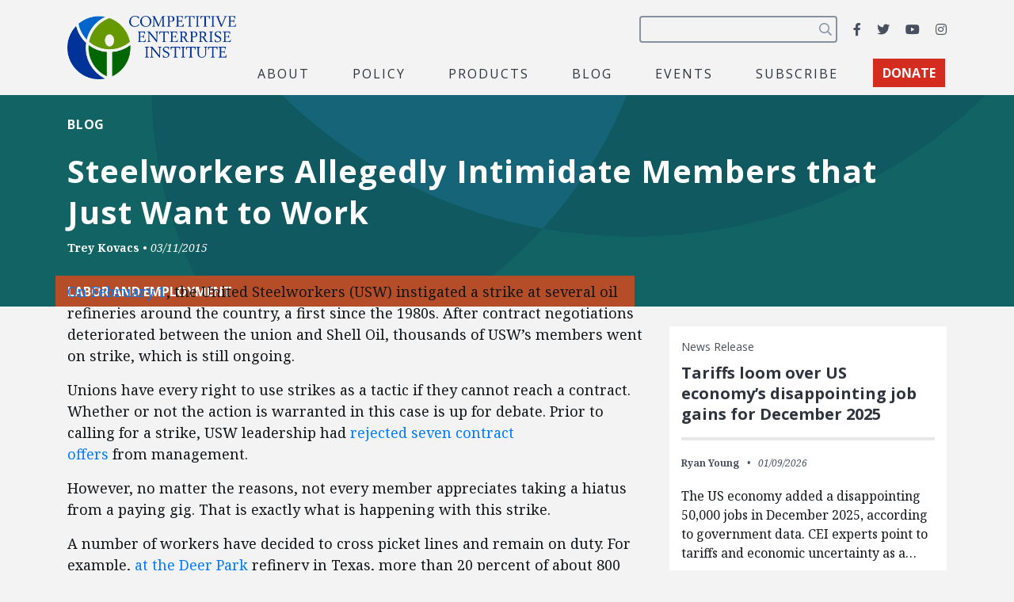

--- FILE ---
content_type: text/html; charset=utf-8
request_url: https://www.google.com/recaptcha/api2/anchor?ar=1&k=6LfZwjUiAAAAAN8vRh0pGcsvvXqvlWV2oC71AQHs&co=aHR0cHM6Ly9jZWkub3JnOjQ0Mw..&hl=en&v=PoyoqOPhxBO7pBk68S4YbpHZ&size=invisible&anchor-ms=20000&execute-ms=30000&cb=7341rb6pbdrg
body_size: 48792
content:
<!DOCTYPE HTML><html dir="ltr" lang="en"><head><meta http-equiv="Content-Type" content="text/html; charset=UTF-8">
<meta http-equiv="X-UA-Compatible" content="IE=edge">
<title>reCAPTCHA</title>
<style type="text/css">
/* cyrillic-ext */
@font-face {
  font-family: 'Roboto';
  font-style: normal;
  font-weight: 400;
  font-stretch: 100%;
  src: url(//fonts.gstatic.com/s/roboto/v48/KFO7CnqEu92Fr1ME7kSn66aGLdTylUAMa3GUBHMdazTgWw.woff2) format('woff2');
  unicode-range: U+0460-052F, U+1C80-1C8A, U+20B4, U+2DE0-2DFF, U+A640-A69F, U+FE2E-FE2F;
}
/* cyrillic */
@font-face {
  font-family: 'Roboto';
  font-style: normal;
  font-weight: 400;
  font-stretch: 100%;
  src: url(//fonts.gstatic.com/s/roboto/v48/KFO7CnqEu92Fr1ME7kSn66aGLdTylUAMa3iUBHMdazTgWw.woff2) format('woff2');
  unicode-range: U+0301, U+0400-045F, U+0490-0491, U+04B0-04B1, U+2116;
}
/* greek-ext */
@font-face {
  font-family: 'Roboto';
  font-style: normal;
  font-weight: 400;
  font-stretch: 100%;
  src: url(//fonts.gstatic.com/s/roboto/v48/KFO7CnqEu92Fr1ME7kSn66aGLdTylUAMa3CUBHMdazTgWw.woff2) format('woff2');
  unicode-range: U+1F00-1FFF;
}
/* greek */
@font-face {
  font-family: 'Roboto';
  font-style: normal;
  font-weight: 400;
  font-stretch: 100%;
  src: url(//fonts.gstatic.com/s/roboto/v48/KFO7CnqEu92Fr1ME7kSn66aGLdTylUAMa3-UBHMdazTgWw.woff2) format('woff2');
  unicode-range: U+0370-0377, U+037A-037F, U+0384-038A, U+038C, U+038E-03A1, U+03A3-03FF;
}
/* math */
@font-face {
  font-family: 'Roboto';
  font-style: normal;
  font-weight: 400;
  font-stretch: 100%;
  src: url(//fonts.gstatic.com/s/roboto/v48/KFO7CnqEu92Fr1ME7kSn66aGLdTylUAMawCUBHMdazTgWw.woff2) format('woff2');
  unicode-range: U+0302-0303, U+0305, U+0307-0308, U+0310, U+0312, U+0315, U+031A, U+0326-0327, U+032C, U+032F-0330, U+0332-0333, U+0338, U+033A, U+0346, U+034D, U+0391-03A1, U+03A3-03A9, U+03B1-03C9, U+03D1, U+03D5-03D6, U+03F0-03F1, U+03F4-03F5, U+2016-2017, U+2034-2038, U+203C, U+2040, U+2043, U+2047, U+2050, U+2057, U+205F, U+2070-2071, U+2074-208E, U+2090-209C, U+20D0-20DC, U+20E1, U+20E5-20EF, U+2100-2112, U+2114-2115, U+2117-2121, U+2123-214F, U+2190, U+2192, U+2194-21AE, U+21B0-21E5, U+21F1-21F2, U+21F4-2211, U+2213-2214, U+2216-22FF, U+2308-230B, U+2310, U+2319, U+231C-2321, U+2336-237A, U+237C, U+2395, U+239B-23B7, U+23D0, U+23DC-23E1, U+2474-2475, U+25AF, U+25B3, U+25B7, U+25BD, U+25C1, U+25CA, U+25CC, U+25FB, U+266D-266F, U+27C0-27FF, U+2900-2AFF, U+2B0E-2B11, U+2B30-2B4C, U+2BFE, U+3030, U+FF5B, U+FF5D, U+1D400-1D7FF, U+1EE00-1EEFF;
}
/* symbols */
@font-face {
  font-family: 'Roboto';
  font-style: normal;
  font-weight: 400;
  font-stretch: 100%;
  src: url(//fonts.gstatic.com/s/roboto/v48/KFO7CnqEu92Fr1ME7kSn66aGLdTylUAMaxKUBHMdazTgWw.woff2) format('woff2');
  unicode-range: U+0001-000C, U+000E-001F, U+007F-009F, U+20DD-20E0, U+20E2-20E4, U+2150-218F, U+2190, U+2192, U+2194-2199, U+21AF, U+21E6-21F0, U+21F3, U+2218-2219, U+2299, U+22C4-22C6, U+2300-243F, U+2440-244A, U+2460-24FF, U+25A0-27BF, U+2800-28FF, U+2921-2922, U+2981, U+29BF, U+29EB, U+2B00-2BFF, U+4DC0-4DFF, U+FFF9-FFFB, U+10140-1018E, U+10190-1019C, U+101A0, U+101D0-101FD, U+102E0-102FB, U+10E60-10E7E, U+1D2C0-1D2D3, U+1D2E0-1D37F, U+1F000-1F0FF, U+1F100-1F1AD, U+1F1E6-1F1FF, U+1F30D-1F30F, U+1F315, U+1F31C, U+1F31E, U+1F320-1F32C, U+1F336, U+1F378, U+1F37D, U+1F382, U+1F393-1F39F, U+1F3A7-1F3A8, U+1F3AC-1F3AF, U+1F3C2, U+1F3C4-1F3C6, U+1F3CA-1F3CE, U+1F3D4-1F3E0, U+1F3ED, U+1F3F1-1F3F3, U+1F3F5-1F3F7, U+1F408, U+1F415, U+1F41F, U+1F426, U+1F43F, U+1F441-1F442, U+1F444, U+1F446-1F449, U+1F44C-1F44E, U+1F453, U+1F46A, U+1F47D, U+1F4A3, U+1F4B0, U+1F4B3, U+1F4B9, U+1F4BB, U+1F4BF, U+1F4C8-1F4CB, U+1F4D6, U+1F4DA, U+1F4DF, U+1F4E3-1F4E6, U+1F4EA-1F4ED, U+1F4F7, U+1F4F9-1F4FB, U+1F4FD-1F4FE, U+1F503, U+1F507-1F50B, U+1F50D, U+1F512-1F513, U+1F53E-1F54A, U+1F54F-1F5FA, U+1F610, U+1F650-1F67F, U+1F687, U+1F68D, U+1F691, U+1F694, U+1F698, U+1F6AD, U+1F6B2, U+1F6B9-1F6BA, U+1F6BC, U+1F6C6-1F6CF, U+1F6D3-1F6D7, U+1F6E0-1F6EA, U+1F6F0-1F6F3, U+1F6F7-1F6FC, U+1F700-1F7FF, U+1F800-1F80B, U+1F810-1F847, U+1F850-1F859, U+1F860-1F887, U+1F890-1F8AD, U+1F8B0-1F8BB, U+1F8C0-1F8C1, U+1F900-1F90B, U+1F93B, U+1F946, U+1F984, U+1F996, U+1F9E9, U+1FA00-1FA6F, U+1FA70-1FA7C, U+1FA80-1FA89, U+1FA8F-1FAC6, U+1FACE-1FADC, U+1FADF-1FAE9, U+1FAF0-1FAF8, U+1FB00-1FBFF;
}
/* vietnamese */
@font-face {
  font-family: 'Roboto';
  font-style: normal;
  font-weight: 400;
  font-stretch: 100%;
  src: url(//fonts.gstatic.com/s/roboto/v48/KFO7CnqEu92Fr1ME7kSn66aGLdTylUAMa3OUBHMdazTgWw.woff2) format('woff2');
  unicode-range: U+0102-0103, U+0110-0111, U+0128-0129, U+0168-0169, U+01A0-01A1, U+01AF-01B0, U+0300-0301, U+0303-0304, U+0308-0309, U+0323, U+0329, U+1EA0-1EF9, U+20AB;
}
/* latin-ext */
@font-face {
  font-family: 'Roboto';
  font-style: normal;
  font-weight: 400;
  font-stretch: 100%;
  src: url(//fonts.gstatic.com/s/roboto/v48/KFO7CnqEu92Fr1ME7kSn66aGLdTylUAMa3KUBHMdazTgWw.woff2) format('woff2');
  unicode-range: U+0100-02BA, U+02BD-02C5, U+02C7-02CC, U+02CE-02D7, U+02DD-02FF, U+0304, U+0308, U+0329, U+1D00-1DBF, U+1E00-1E9F, U+1EF2-1EFF, U+2020, U+20A0-20AB, U+20AD-20C0, U+2113, U+2C60-2C7F, U+A720-A7FF;
}
/* latin */
@font-face {
  font-family: 'Roboto';
  font-style: normal;
  font-weight: 400;
  font-stretch: 100%;
  src: url(//fonts.gstatic.com/s/roboto/v48/KFO7CnqEu92Fr1ME7kSn66aGLdTylUAMa3yUBHMdazQ.woff2) format('woff2');
  unicode-range: U+0000-00FF, U+0131, U+0152-0153, U+02BB-02BC, U+02C6, U+02DA, U+02DC, U+0304, U+0308, U+0329, U+2000-206F, U+20AC, U+2122, U+2191, U+2193, U+2212, U+2215, U+FEFF, U+FFFD;
}
/* cyrillic-ext */
@font-face {
  font-family: 'Roboto';
  font-style: normal;
  font-weight: 500;
  font-stretch: 100%;
  src: url(//fonts.gstatic.com/s/roboto/v48/KFO7CnqEu92Fr1ME7kSn66aGLdTylUAMa3GUBHMdazTgWw.woff2) format('woff2');
  unicode-range: U+0460-052F, U+1C80-1C8A, U+20B4, U+2DE0-2DFF, U+A640-A69F, U+FE2E-FE2F;
}
/* cyrillic */
@font-face {
  font-family: 'Roboto';
  font-style: normal;
  font-weight: 500;
  font-stretch: 100%;
  src: url(//fonts.gstatic.com/s/roboto/v48/KFO7CnqEu92Fr1ME7kSn66aGLdTylUAMa3iUBHMdazTgWw.woff2) format('woff2');
  unicode-range: U+0301, U+0400-045F, U+0490-0491, U+04B0-04B1, U+2116;
}
/* greek-ext */
@font-face {
  font-family: 'Roboto';
  font-style: normal;
  font-weight: 500;
  font-stretch: 100%;
  src: url(//fonts.gstatic.com/s/roboto/v48/KFO7CnqEu92Fr1ME7kSn66aGLdTylUAMa3CUBHMdazTgWw.woff2) format('woff2');
  unicode-range: U+1F00-1FFF;
}
/* greek */
@font-face {
  font-family: 'Roboto';
  font-style: normal;
  font-weight: 500;
  font-stretch: 100%;
  src: url(//fonts.gstatic.com/s/roboto/v48/KFO7CnqEu92Fr1ME7kSn66aGLdTylUAMa3-UBHMdazTgWw.woff2) format('woff2');
  unicode-range: U+0370-0377, U+037A-037F, U+0384-038A, U+038C, U+038E-03A1, U+03A3-03FF;
}
/* math */
@font-face {
  font-family: 'Roboto';
  font-style: normal;
  font-weight: 500;
  font-stretch: 100%;
  src: url(//fonts.gstatic.com/s/roboto/v48/KFO7CnqEu92Fr1ME7kSn66aGLdTylUAMawCUBHMdazTgWw.woff2) format('woff2');
  unicode-range: U+0302-0303, U+0305, U+0307-0308, U+0310, U+0312, U+0315, U+031A, U+0326-0327, U+032C, U+032F-0330, U+0332-0333, U+0338, U+033A, U+0346, U+034D, U+0391-03A1, U+03A3-03A9, U+03B1-03C9, U+03D1, U+03D5-03D6, U+03F0-03F1, U+03F4-03F5, U+2016-2017, U+2034-2038, U+203C, U+2040, U+2043, U+2047, U+2050, U+2057, U+205F, U+2070-2071, U+2074-208E, U+2090-209C, U+20D0-20DC, U+20E1, U+20E5-20EF, U+2100-2112, U+2114-2115, U+2117-2121, U+2123-214F, U+2190, U+2192, U+2194-21AE, U+21B0-21E5, U+21F1-21F2, U+21F4-2211, U+2213-2214, U+2216-22FF, U+2308-230B, U+2310, U+2319, U+231C-2321, U+2336-237A, U+237C, U+2395, U+239B-23B7, U+23D0, U+23DC-23E1, U+2474-2475, U+25AF, U+25B3, U+25B7, U+25BD, U+25C1, U+25CA, U+25CC, U+25FB, U+266D-266F, U+27C0-27FF, U+2900-2AFF, U+2B0E-2B11, U+2B30-2B4C, U+2BFE, U+3030, U+FF5B, U+FF5D, U+1D400-1D7FF, U+1EE00-1EEFF;
}
/* symbols */
@font-face {
  font-family: 'Roboto';
  font-style: normal;
  font-weight: 500;
  font-stretch: 100%;
  src: url(//fonts.gstatic.com/s/roboto/v48/KFO7CnqEu92Fr1ME7kSn66aGLdTylUAMaxKUBHMdazTgWw.woff2) format('woff2');
  unicode-range: U+0001-000C, U+000E-001F, U+007F-009F, U+20DD-20E0, U+20E2-20E4, U+2150-218F, U+2190, U+2192, U+2194-2199, U+21AF, U+21E6-21F0, U+21F3, U+2218-2219, U+2299, U+22C4-22C6, U+2300-243F, U+2440-244A, U+2460-24FF, U+25A0-27BF, U+2800-28FF, U+2921-2922, U+2981, U+29BF, U+29EB, U+2B00-2BFF, U+4DC0-4DFF, U+FFF9-FFFB, U+10140-1018E, U+10190-1019C, U+101A0, U+101D0-101FD, U+102E0-102FB, U+10E60-10E7E, U+1D2C0-1D2D3, U+1D2E0-1D37F, U+1F000-1F0FF, U+1F100-1F1AD, U+1F1E6-1F1FF, U+1F30D-1F30F, U+1F315, U+1F31C, U+1F31E, U+1F320-1F32C, U+1F336, U+1F378, U+1F37D, U+1F382, U+1F393-1F39F, U+1F3A7-1F3A8, U+1F3AC-1F3AF, U+1F3C2, U+1F3C4-1F3C6, U+1F3CA-1F3CE, U+1F3D4-1F3E0, U+1F3ED, U+1F3F1-1F3F3, U+1F3F5-1F3F7, U+1F408, U+1F415, U+1F41F, U+1F426, U+1F43F, U+1F441-1F442, U+1F444, U+1F446-1F449, U+1F44C-1F44E, U+1F453, U+1F46A, U+1F47D, U+1F4A3, U+1F4B0, U+1F4B3, U+1F4B9, U+1F4BB, U+1F4BF, U+1F4C8-1F4CB, U+1F4D6, U+1F4DA, U+1F4DF, U+1F4E3-1F4E6, U+1F4EA-1F4ED, U+1F4F7, U+1F4F9-1F4FB, U+1F4FD-1F4FE, U+1F503, U+1F507-1F50B, U+1F50D, U+1F512-1F513, U+1F53E-1F54A, U+1F54F-1F5FA, U+1F610, U+1F650-1F67F, U+1F687, U+1F68D, U+1F691, U+1F694, U+1F698, U+1F6AD, U+1F6B2, U+1F6B9-1F6BA, U+1F6BC, U+1F6C6-1F6CF, U+1F6D3-1F6D7, U+1F6E0-1F6EA, U+1F6F0-1F6F3, U+1F6F7-1F6FC, U+1F700-1F7FF, U+1F800-1F80B, U+1F810-1F847, U+1F850-1F859, U+1F860-1F887, U+1F890-1F8AD, U+1F8B0-1F8BB, U+1F8C0-1F8C1, U+1F900-1F90B, U+1F93B, U+1F946, U+1F984, U+1F996, U+1F9E9, U+1FA00-1FA6F, U+1FA70-1FA7C, U+1FA80-1FA89, U+1FA8F-1FAC6, U+1FACE-1FADC, U+1FADF-1FAE9, U+1FAF0-1FAF8, U+1FB00-1FBFF;
}
/* vietnamese */
@font-face {
  font-family: 'Roboto';
  font-style: normal;
  font-weight: 500;
  font-stretch: 100%;
  src: url(//fonts.gstatic.com/s/roboto/v48/KFO7CnqEu92Fr1ME7kSn66aGLdTylUAMa3OUBHMdazTgWw.woff2) format('woff2');
  unicode-range: U+0102-0103, U+0110-0111, U+0128-0129, U+0168-0169, U+01A0-01A1, U+01AF-01B0, U+0300-0301, U+0303-0304, U+0308-0309, U+0323, U+0329, U+1EA0-1EF9, U+20AB;
}
/* latin-ext */
@font-face {
  font-family: 'Roboto';
  font-style: normal;
  font-weight: 500;
  font-stretch: 100%;
  src: url(//fonts.gstatic.com/s/roboto/v48/KFO7CnqEu92Fr1ME7kSn66aGLdTylUAMa3KUBHMdazTgWw.woff2) format('woff2');
  unicode-range: U+0100-02BA, U+02BD-02C5, U+02C7-02CC, U+02CE-02D7, U+02DD-02FF, U+0304, U+0308, U+0329, U+1D00-1DBF, U+1E00-1E9F, U+1EF2-1EFF, U+2020, U+20A0-20AB, U+20AD-20C0, U+2113, U+2C60-2C7F, U+A720-A7FF;
}
/* latin */
@font-face {
  font-family: 'Roboto';
  font-style: normal;
  font-weight: 500;
  font-stretch: 100%;
  src: url(//fonts.gstatic.com/s/roboto/v48/KFO7CnqEu92Fr1ME7kSn66aGLdTylUAMa3yUBHMdazQ.woff2) format('woff2');
  unicode-range: U+0000-00FF, U+0131, U+0152-0153, U+02BB-02BC, U+02C6, U+02DA, U+02DC, U+0304, U+0308, U+0329, U+2000-206F, U+20AC, U+2122, U+2191, U+2193, U+2212, U+2215, U+FEFF, U+FFFD;
}
/* cyrillic-ext */
@font-face {
  font-family: 'Roboto';
  font-style: normal;
  font-weight: 900;
  font-stretch: 100%;
  src: url(//fonts.gstatic.com/s/roboto/v48/KFO7CnqEu92Fr1ME7kSn66aGLdTylUAMa3GUBHMdazTgWw.woff2) format('woff2');
  unicode-range: U+0460-052F, U+1C80-1C8A, U+20B4, U+2DE0-2DFF, U+A640-A69F, U+FE2E-FE2F;
}
/* cyrillic */
@font-face {
  font-family: 'Roboto';
  font-style: normal;
  font-weight: 900;
  font-stretch: 100%;
  src: url(//fonts.gstatic.com/s/roboto/v48/KFO7CnqEu92Fr1ME7kSn66aGLdTylUAMa3iUBHMdazTgWw.woff2) format('woff2');
  unicode-range: U+0301, U+0400-045F, U+0490-0491, U+04B0-04B1, U+2116;
}
/* greek-ext */
@font-face {
  font-family: 'Roboto';
  font-style: normal;
  font-weight: 900;
  font-stretch: 100%;
  src: url(//fonts.gstatic.com/s/roboto/v48/KFO7CnqEu92Fr1ME7kSn66aGLdTylUAMa3CUBHMdazTgWw.woff2) format('woff2');
  unicode-range: U+1F00-1FFF;
}
/* greek */
@font-face {
  font-family: 'Roboto';
  font-style: normal;
  font-weight: 900;
  font-stretch: 100%;
  src: url(//fonts.gstatic.com/s/roboto/v48/KFO7CnqEu92Fr1ME7kSn66aGLdTylUAMa3-UBHMdazTgWw.woff2) format('woff2');
  unicode-range: U+0370-0377, U+037A-037F, U+0384-038A, U+038C, U+038E-03A1, U+03A3-03FF;
}
/* math */
@font-face {
  font-family: 'Roboto';
  font-style: normal;
  font-weight: 900;
  font-stretch: 100%;
  src: url(//fonts.gstatic.com/s/roboto/v48/KFO7CnqEu92Fr1ME7kSn66aGLdTylUAMawCUBHMdazTgWw.woff2) format('woff2');
  unicode-range: U+0302-0303, U+0305, U+0307-0308, U+0310, U+0312, U+0315, U+031A, U+0326-0327, U+032C, U+032F-0330, U+0332-0333, U+0338, U+033A, U+0346, U+034D, U+0391-03A1, U+03A3-03A9, U+03B1-03C9, U+03D1, U+03D5-03D6, U+03F0-03F1, U+03F4-03F5, U+2016-2017, U+2034-2038, U+203C, U+2040, U+2043, U+2047, U+2050, U+2057, U+205F, U+2070-2071, U+2074-208E, U+2090-209C, U+20D0-20DC, U+20E1, U+20E5-20EF, U+2100-2112, U+2114-2115, U+2117-2121, U+2123-214F, U+2190, U+2192, U+2194-21AE, U+21B0-21E5, U+21F1-21F2, U+21F4-2211, U+2213-2214, U+2216-22FF, U+2308-230B, U+2310, U+2319, U+231C-2321, U+2336-237A, U+237C, U+2395, U+239B-23B7, U+23D0, U+23DC-23E1, U+2474-2475, U+25AF, U+25B3, U+25B7, U+25BD, U+25C1, U+25CA, U+25CC, U+25FB, U+266D-266F, U+27C0-27FF, U+2900-2AFF, U+2B0E-2B11, U+2B30-2B4C, U+2BFE, U+3030, U+FF5B, U+FF5D, U+1D400-1D7FF, U+1EE00-1EEFF;
}
/* symbols */
@font-face {
  font-family: 'Roboto';
  font-style: normal;
  font-weight: 900;
  font-stretch: 100%;
  src: url(//fonts.gstatic.com/s/roboto/v48/KFO7CnqEu92Fr1ME7kSn66aGLdTylUAMaxKUBHMdazTgWw.woff2) format('woff2');
  unicode-range: U+0001-000C, U+000E-001F, U+007F-009F, U+20DD-20E0, U+20E2-20E4, U+2150-218F, U+2190, U+2192, U+2194-2199, U+21AF, U+21E6-21F0, U+21F3, U+2218-2219, U+2299, U+22C4-22C6, U+2300-243F, U+2440-244A, U+2460-24FF, U+25A0-27BF, U+2800-28FF, U+2921-2922, U+2981, U+29BF, U+29EB, U+2B00-2BFF, U+4DC0-4DFF, U+FFF9-FFFB, U+10140-1018E, U+10190-1019C, U+101A0, U+101D0-101FD, U+102E0-102FB, U+10E60-10E7E, U+1D2C0-1D2D3, U+1D2E0-1D37F, U+1F000-1F0FF, U+1F100-1F1AD, U+1F1E6-1F1FF, U+1F30D-1F30F, U+1F315, U+1F31C, U+1F31E, U+1F320-1F32C, U+1F336, U+1F378, U+1F37D, U+1F382, U+1F393-1F39F, U+1F3A7-1F3A8, U+1F3AC-1F3AF, U+1F3C2, U+1F3C4-1F3C6, U+1F3CA-1F3CE, U+1F3D4-1F3E0, U+1F3ED, U+1F3F1-1F3F3, U+1F3F5-1F3F7, U+1F408, U+1F415, U+1F41F, U+1F426, U+1F43F, U+1F441-1F442, U+1F444, U+1F446-1F449, U+1F44C-1F44E, U+1F453, U+1F46A, U+1F47D, U+1F4A3, U+1F4B0, U+1F4B3, U+1F4B9, U+1F4BB, U+1F4BF, U+1F4C8-1F4CB, U+1F4D6, U+1F4DA, U+1F4DF, U+1F4E3-1F4E6, U+1F4EA-1F4ED, U+1F4F7, U+1F4F9-1F4FB, U+1F4FD-1F4FE, U+1F503, U+1F507-1F50B, U+1F50D, U+1F512-1F513, U+1F53E-1F54A, U+1F54F-1F5FA, U+1F610, U+1F650-1F67F, U+1F687, U+1F68D, U+1F691, U+1F694, U+1F698, U+1F6AD, U+1F6B2, U+1F6B9-1F6BA, U+1F6BC, U+1F6C6-1F6CF, U+1F6D3-1F6D7, U+1F6E0-1F6EA, U+1F6F0-1F6F3, U+1F6F7-1F6FC, U+1F700-1F7FF, U+1F800-1F80B, U+1F810-1F847, U+1F850-1F859, U+1F860-1F887, U+1F890-1F8AD, U+1F8B0-1F8BB, U+1F8C0-1F8C1, U+1F900-1F90B, U+1F93B, U+1F946, U+1F984, U+1F996, U+1F9E9, U+1FA00-1FA6F, U+1FA70-1FA7C, U+1FA80-1FA89, U+1FA8F-1FAC6, U+1FACE-1FADC, U+1FADF-1FAE9, U+1FAF0-1FAF8, U+1FB00-1FBFF;
}
/* vietnamese */
@font-face {
  font-family: 'Roboto';
  font-style: normal;
  font-weight: 900;
  font-stretch: 100%;
  src: url(//fonts.gstatic.com/s/roboto/v48/KFO7CnqEu92Fr1ME7kSn66aGLdTylUAMa3OUBHMdazTgWw.woff2) format('woff2');
  unicode-range: U+0102-0103, U+0110-0111, U+0128-0129, U+0168-0169, U+01A0-01A1, U+01AF-01B0, U+0300-0301, U+0303-0304, U+0308-0309, U+0323, U+0329, U+1EA0-1EF9, U+20AB;
}
/* latin-ext */
@font-face {
  font-family: 'Roboto';
  font-style: normal;
  font-weight: 900;
  font-stretch: 100%;
  src: url(//fonts.gstatic.com/s/roboto/v48/KFO7CnqEu92Fr1ME7kSn66aGLdTylUAMa3KUBHMdazTgWw.woff2) format('woff2');
  unicode-range: U+0100-02BA, U+02BD-02C5, U+02C7-02CC, U+02CE-02D7, U+02DD-02FF, U+0304, U+0308, U+0329, U+1D00-1DBF, U+1E00-1E9F, U+1EF2-1EFF, U+2020, U+20A0-20AB, U+20AD-20C0, U+2113, U+2C60-2C7F, U+A720-A7FF;
}
/* latin */
@font-face {
  font-family: 'Roboto';
  font-style: normal;
  font-weight: 900;
  font-stretch: 100%;
  src: url(//fonts.gstatic.com/s/roboto/v48/KFO7CnqEu92Fr1ME7kSn66aGLdTylUAMa3yUBHMdazQ.woff2) format('woff2');
  unicode-range: U+0000-00FF, U+0131, U+0152-0153, U+02BB-02BC, U+02C6, U+02DA, U+02DC, U+0304, U+0308, U+0329, U+2000-206F, U+20AC, U+2122, U+2191, U+2193, U+2212, U+2215, U+FEFF, U+FFFD;
}

</style>
<link rel="stylesheet" type="text/css" href="https://www.gstatic.com/recaptcha/releases/PoyoqOPhxBO7pBk68S4YbpHZ/styles__ltr.css">
<script nonce="svFbm4dcDbX6hcBcsZbTvA" type="text/javascript">window['__recaptcha_api'] = 'https://www.google.com/recaptcha/api2/';</script>
<script type="text/javascript" src="https://www.gstatic.com/recaptcha/releases/PoyoqOPhxBO7pBk68S4YbpHZ/recaptcha__en.js" nonce="svFbm4dcDbX6hcBcsZbTvA">
      
    </script></head>
<body><div id="rc-anchor-alert" class="rc-anchor-alert"></div>
<input type="hidden" id="recaptcha-token" value="[base64]">
<script type="text/javascript" nonce="svFbm4dcDbX6hcBcsZbTvA">
      recaptcha.anchor.Main.init("[\x22ainput\x22,[\x22bgdata\x22,\x22\x22,\[base64]/[base64]/bmV3IFpbdF0obVswXSk6Sz09Mj9uZXcgWlt0XShtWzBdLG1bMV0pOks9PTM/bmV3IFpbdF0obVswXSxtWzFdLG1bMl0pOks9PTQ/[base64]/[base64]/[base64]/[base64]/[base64]/[base64]/[base64]/[base64]/[base64]/[base64]/[base64]/[base64]/[base64]/[base64]\\u003d\\u003d\x22,\[base64]\x22,\x22wq7DnRPCqcKCGlXCqcO/NcOvw5LCicOJw7LDmMKHwrXClER+wqU/L8KPw6YFwrl0wqjCognDhMOkbi7Cl8Ofa37DpcOKbXJdHsOIR8Knwp/CvMOlw5XDoV4cFEDDscKswp9OwovDln/Cg8Kuw6PDmcOZwrM4w4vDsMKKSRzDrRhQNhXDuiJQw75BNmzDlyvCrcK8ZSHDtMKkwooHIS9zG8OYEMKtw43DmcKZwpfCpkU7YlLCgMOcNcKfwoZSZWLCjcKjwqXDoxEOcAjDrMOLWMKdwp7CsxVewrt8woDCoMOhfMOYw5/CiXvChyEPw4zDrAxDwpjDocKvwrXCgMKkWsOVwqzChFTCo3LCkXF0w7zDgGrCvcKcJmYMecOuw4DDlhpZJRHDocOgDMKUwoXDiTTDsMORD8OED29bVcOXdcO+fCcWasOMIsKjwrXCmMKMwoPDsxRIw5tJw7/DgsOcJsKPW8KPA8OeF8OoacKrw73DsWPCkmPDk1p+KcKAw7jCg8O2wpTDpcKgcsOOwp3Dp0MeAirClhTDrwNHDsK2w4bDuRDDg2Y8MMOrwrtvwp1SQinCl28pQ8KiwqnCm8Ouw4lua8KRO8KMw6x0wrcxwrHDgsKkwqkdTG7ChcK4wps2wp0CO8OqUMKhw5/DkQ87Y8OlB8Kyw7zDjsOfVC9Tw43DnQzDgDvCjQNVClMsMzLDn8O6FTATwoXClGnCm2jCksKowprDmcKicy/[base64]/Ct8O/wpbDu8Kww4kcQMKEOsOzAMOCfFQ0w7k7Di/CocK4w5gDw7wLfQB3wrPDpxrDs8Ovw514wqVNUsOMK8Khwoo5w7oTwoPDliDDhMKKPRN+wo3DojPCvXLChmHDpkzDui/Cl8O9wqVRZsOTXVhxO8KAXcK2AjpXHhrCgyfDqMOMw5TCjRZKwrwHSWAww4MWwq5awpHCvnzCmVxXw4MOSVXChcKZw4jCn8OiOG9xfcKbP3k6wolRecKPV8OWbsK4wrxGw5bDj8KNw7Nnw797ScKYw5bCtF3Dvghow7HCr8O4NcKNwqdwAXDCtAHCvcKxDMOuKMKKIR/Cs205D8Ktw4PCqsO0wp5pw6LCpsK2GMOGIn1QPsK+GxBRWnDCoMKfw4Qkwp3DnBzDucK7U8K0w5EiRMKrw4bCt8KcWCfDmmnCs8KyV8Okw5HCoj7CmDIGPcOkN8KbwqHDuyDDlMKowofCvsKFwr0yGDbCp8O8AmEHbMO4wpg7w4MRwpDCkVdAwpAKwr7CryEfa1VFKW/[base64]/DmMO+FVQXw7bDo8OKdcOlwpxeLCbCiMOuFxJFw4xnbsKZwqPDqRDCoG7CncOgMUPDtMOPw67Dg8O/OTXCqMOVw6kwUHTCscKWwqx8wrHConkkRlLDni/CpMKIQyLCmsKsFXNREMORCcKkC8OPwrs2w6zChBB9N8KjIcOZKcK9NcO/cwPCrGXCjnLCm8KSO8OnYMKbw5JZWMK0LsOPwrgpwqgpBWlJR8OFfQbChMKIwozDksKmwrHCkcODAcKuVMKdWMO/McOQwoB2wpzCiTbCkWR2aVDCrcKMQnjDpzEdX2LDgk00wosQKcKqUEDCkHBdwqdtwoLDpgPCpcOPw7B7w7gFw50HPRLDkcOXwo9lRkdBwrTDvzfDocOHDsOwO8Odwp7CjRxcJxA2MGvCm3jDrQPDt0XDnlkpRy47bsKLIxvCh2/Cp1LDucORw7fDpsOkJsKPwqMVGsOgGcOcwo/Crn/[base64]/ClsOZw5xxwpIuXznCgDB7w4HCl0Ifwqw0w43CsRDDuMKhUzQLwo4XwqocRMOMw797w5jDjMK9JikcSUI6YiAoHRLDj8OxH1NDw6XDqcO5w6TDo8Oiw7Jlw4rCvMODw4fDtsOIJmFdw7hvK8Orw5/Duh/[base64]/Do8OSwqVtaMOOGyhiAsKYVDxqwrMNwrTDrmRzS0DDti/DucKEMsKuwrHChmpOTMOmwrp+W8KvJnfDulgcGmggGXPChcOtw6DDlMKywr/[base64]/Cn3/Dg8K/fcOsMwN+w4R7DlfCqsOFE8K/[base64]/LinDksO0w7bCvMOJw5HCl8KNwqDDsGDDm3sFwqkTwpbDu8KYw6TDmcO+wqTDlBbDlMOkdElnY3ZVw4bDnmrDlsKMT8OpH8OAw53CkcOyG8Kkw5vCgHPDhcOEacObPAzCoA0Qwr1BwoBxT8Oiwq/CtxQFwoBQCjYxwrDCvFfDvcKadMOtw4bDswQmeiPDiTRlSVXDrn9tw6BmT8O+wqktQsKfwpVRwpcCAMKcK8Klw7rDpMKvwpYMPFPDtF/CmUksWBgVw4UWwoTCgcKww5YQNsOyw6PCsA3CgQzDlHnCn8K5w4VCw5TDgMKQVcOtNMKnw7Rhw7gYGxTDscOawonCicKLE2/DpsKlwrzDsTYUwrMUw7Q7w5d0DnBqw7zDi8KSCg9uw5tMajVeBMKeaMO1wrAddWvDkMOhe37Cn1c4I8OfB2nCl8OBJcKxTh1dQFfDgcOnT2dIw4XCvAvCnMOeIh7DgMKtJVhRw6dSwroyw7ZOw71qU8OtKBzDnMKZOcOgLGpHw4zDjgfCicK/[base64]/[base64]/[base64]/DoMKnw5zDtcKRw5/DisKOwqkcw77DuhTCo8KiYsO9wq1Vw41nw51YLcOZa2vCpiJ0w6bDssO/cUzDuB5gwr1SRMObw4jDqHXCg8K6dDzDusKycETDoMOKYQDDnD3CumsIT8OXw6l+w67DinPCt8KeworDgcKueMOtwrVQwoHDjsOWwrJBw73DrMKDasOFwow+XMOkYiJKw6bCvMKFwro8IkLDpUHCjDcYfn5Fw4/[base64]/[base64]/DgDjDmMOmJsOvw6bDlWTCmxfCgsOZwp0ewovDllPChsOSXMOIMnzDhMOxKMKWBcOmw5ciw6RMw4gWRX/CoknCoXLClMOuL15lFRfCj2o2w6kFYQbChMKfSyonGsKVw4NGw7PCsGHDuMKAw6tsw5bDuMOywpNqMsOXwpRFwrfDksOYSWfCtRrDkcOGwrNLSC/CusO6fyDDhcOFU8KDanpDXMO6w5HDgMKLPHvDrsO0wq85SX3DpMK2FAfCssOlWyfDvMKbwoUxwpzDjkrDnClEw5UDF8Otw758w415MMOReVMTTlQ5b8Oua2QDWMO9w4VJfBTDmWfClxYcdxBAw6vCqcKESsOCw7k/A8O8w7UsaQfCpmnCvWRLwqltw7HDqDrChcKvw4bDnwLCqHnChzQafsOycsK+wqsdTHTCocKPMsKDwr/CpBAow5fDjcK3Zw59wpQndcK7w5xQw7XDvSTDoCjDnyPCngwnw7ocKRPCkXvDm8KRw4NIbi3DjcKhSkYMwqLDu8K1w5PDqDNAbcKZw7QLw7geHcOlK8ObX8KwwpwPasOfDsKzfcO5woDCj8KXdRUWbzFyNgMgwrpjwrjDlcKvYcO/VAvDnMKcZkYleMKBBMOLw4TDtsKabj13w6LCsBTDmm3CocOCwpXDtwBlw5YtNCLCnG7Dn8KVwq91KwoINRPDo3fCjhjDgsKnU8KrwrbCqRIkwrjCp8KZSsOICsO0wpVGIMO1H1Y4McOewrkdKCQ4CsO+w5lzMmZNwqHDo0gFw6HDjcKPC8O2VH/[base64]/CvnHCj8OCwppgwoJKwptuw5zCr8OcwoDCqSXDjwfDucK5d8KDN0pLa0DCmRnDo8KWTklqeBhuDVzClTRsI3s2w7zCnMKrLMK+IREVw6HDimbDki/Cp8OmwrfCiiswdMOEwroRWsK9SQPCmnrCrsKFwqpTwozDqWvChsKeQ2srwqXDiMOAQ8OnBsO8wrLDlUjCkUgLV1/DuMOzwqrDjcKNH3XCiMOuwpXCp2FFR2/DrsOMGMK+JTfDpMONMcKRNUTClMOQAsKDQQLDhsKjAcKHw7Mxw5ZlwrnCrMOnFsK0w4g9w61VahLDqsO/csKIwovCu8OHwp9Nw6jCjMOHVX0OwoHDqcO/woZPw7nDt8K0w6M1w5LCt3bDlnt3LB1jwowTwqnCoCjCmSrDmj1HSXN7UsOILsKmwq3CoG7CtCjCmMK/IkccUcOTfzA/[base64]/DgC8bw7pgWMO8wp8dw6LCnlVJw5HDicKGwo50OsKaw4PCv1fDpcK9w5RlKgVSwrbCpMOkwp3CiGJ2TGYNEmLCqMKvw7LDuMO/[base64]/[base64]/CkA7DmsOqLcO+w7fDrMKqw59yBcOoKsO+w4HDiALCpcO9wqfDsW7DnC0NY8O/[base64]/CisO6esKMAEJed8K/FER7wpcfw6/Ct8OwVCLCh3FMw6bDrMO9wpgFwq3Cr8OpwoTDv1jDgTMUwprCh8Oew59EH0E4w4xuwptgw6TCvG0GbBvDjGbDkQBzJho6JMOuG1YPwpg1bgd9W3/DkUR4w4nDgcKaw5gbFxPDoHQlwrgBw6fCsSduQMKwby13wqUnOMOxwoxLw5XCqAV4wojDn8OiYQbCqijCoVFkwqBgCMKuw51EwobDpMOwwpPCoBRcOcK+asOALiXCsCbDkMKrwo5ObcOzwrAxYcKaw7cUwqMdBcK7HWnDv0DCscOyJgk/w64cISDClS9iwqHCqcOsQMONWcOIGcOZw5XCh8ORwoFCw6ZwQSDDnU1kbmpCw7tAbMKhwoQrw7PDjxlGJMOQP3lOXsOCwoTDsyBVw48XdUbDtArCsiTClULDksK5TcK9wqEHEmRpw4VYwqx4wpxAeVnCuMO8Ww/DiRxZCsKLw6/DpTZdbVfDoybCj8Kmw7k9woYgcTU5X8KmwoJFw5dHw69QLi41TsOlwrtsw7PDsMKBK8OIX1VhMMOaOxd/UA/DkMOeOcO2QsO0ecKIwr/[base64]/CvcKHQBs7Z8Okw4F9Z3bDgHbDpAvDmcKjUSDDtcOTw7ojBCtAUkDCpF/Cj8O/CG5Rw5xhfTHDs8K5wpV4w7c2IsKcw7sew4/CkcOOw7xNblZwCCfDtsOwOyvCpsKUw7HCnMK1w5g2MsO2XC9EdAbDnsKLw6RaG0bClMK2wqFlYAdAwpErFF/[base64]/DsWrClWnDtUINWi8sw6xbND7Ctx4wAMOWwrIbd8OxwpZQw6o3w4DCnsKVw6HClmHClGXCiRhNw7VKw6LDq8OBw5XCnAVawoHDsgrDpsKkwqogwrXDpkTCpU1MXUZZIhnCn8Oww6hqwqfDgS/DsMOpwqghw6fDksK+AMKCGMORFx/CswA+w4/[base64]/[base64]/[base64]/[base64]/[base64]/DgsOvT3/DucKNw7LCvMONw4bCvAPCnA82w4LDjXYHUDHDuFYnw6XCqD/DjSAyJlXDkwlgOMOjw44RHXnCi8OUF8O6wq/Cr8Knwr7Cs8OHwrhBwrhVwovCnXsuBWsSOMKNwrF+w45dwocmwrLDtcO6LMKFOcOoa0FifFkywpJ+AMKDDcOiUsO1w5cJw4c2w6/CnD9PXMOQw6fDm8K2wpg6w6jCoX7Dk8KAdcOiOHQOXkbCpsOUw7fDu8Kpwr/CjB3ChDNXwodBB8KfwrfDpATCmcKQdMK0CRfDpcOnUWBQwoXDq8KPYU/CkhA/wp7DmlQgCFR4Fx9XwrR8XwFGw7bDgQVOaXrCm1fCrsOnwq9tw7XDrcO2GcOfwrskwqLCoQ5LwozDgHbCpjZgw5tEwoVWbMKEVsKJa8OXwqo7w4vDuVMnwq/[base64]/A8OKWF8gw6zDjsK+OR0Nwr8ywpDCr8KQVgY0BsOowrQBOMKaGykzw6DCmsOuwrZWYsOSS8KkwqQ0w5MDQcO/w4Ztwp3CmMOyRXnCscKgw6E6woB5w6rChcK/MHFaHcOTG8O3EnTDlQDDlsK9w7Qfwo5nwofDn0Q+d2rCocKxw7jDosKVw43ClAk6Mn0Gw60Jw6LCrkJrLWLCrnzDjcODw4TDkDvCs8OmFT/CssKIbS7DpMO0w6I8fsOKw5DCnErDv8O4K8Kze8ORwr7DvkjClsK/ZcOSw63DpiR9w5dJVMOSwonDg2ojwoEewoTCmErCqgAow4LDjEfDvB0qMsK+JjXCjStif8KlEHt8KMKgFcKAZCLCoyLClMO2aUF0w7d/w7szQ8K+w7XCiMOcSXPCrMKNw7Uew58jwpx0dSfCpcOfwoY8wrnDtQ/DvzjCmcObC8KhQwVbRS59w7fDulYTwpvDq8KWwqbCsSVXAxbCpMOjDcKPw6VwfXxafcKAb8OlOAtZCGjDkcOxR2RewrUbwrp/EMOQw4vDpMO9SsOFw6pdFcO0woTCgznDqwBqE2p6EcKvw7spw5RYTXMqwqDDlmfCi8OpDsOaWCbCi8Kjw5EOw5AWUsOUa1TDqVvDosOGwpd6fMKLQyUiw7PCpsOQw4tjw6HCtMKVDMOOTx5JwrF+KWh/wpR/wpjCjR7CgRPCt8OBwoLDoMKWKyvDnsOHDz1ww5fCtxpTwqI+WRBnw5fDgsOjw7rDlcKlVsKOwrTDg8OXW8OjT8OABMOTwrgAEMO/dsK3J8OvA03CmFrCqTnClcO4PDHCpsKSZ3PDjsO6MsKjV8KHXsOUwpDDminDhMO/wo1EDsKPXMOnNXxdUMOKw5fCmMK+w54pw57DkhvCmMKaJw/DmMOnclE9w5XDtMKawqdHwqnCmAvDn8OJw596w4bCuMKyaMOEw4gVf2gzJ0vCkMKlN8KEwpLChFbDhMOXwoPCvcKow6vDkxU0fSfCuA/DoVEkN1dxwqgIC8KFTFsJw7/[base64]/[base64]/IMKcHl3Dq8Oaw7Fxw6XDpcONQcOgwr/Cn0zCrGoRwozDp8OLw6DDrkvDm8OYwp/[base64]/[base64]/CuSrCpcKrYDlIfwEMZSLCsxkmWA4jw5QRbDYxV8KLwrUnwqzCn8ORw53Dj8OwNSIxwqvCk8ORDEIEw5TDhUUYdcKJHmFlRz/DhsOVw7fCqsOpTsOuHmcJwrBleDnCqcOsXGfCjMO6O8KkcUjCssKjIx8jGcOmfEbCg8OMaMKzwr7Cg2Z2wp/CiUgPecOkeMOBY1wxwpDDtzRHwqg3S0o+EiUuUsKhRHwWw44Qw5/CjwUJeSrCvmHCqcOkeQcQw6RCwrpnLsOsKm5Zw5zDkMOGw78zw5bCikLDoMOjOw87SGo2w5U6RcKPw6XDjiZow5XCjQkgQRXDn8O5w5bCgsOwwqMQwrbCnCpQwp/[base64]/CsgfDrRzDp8Onwp1jLkB1VcKLUj7DhMKOBDnChMKGw6FOwpR3RsOYw4c7RsOfbHVMfMOtw4bDrW5+wqjCjinDmjDCgl3DpsK7w5Jxw5TCvx7Dqypcw5sfwoPDo8K+wpAPbnHDp8KKaSMqTHhUwoZCMXnCkcOkR8KDI01Sw4hIwrF3f8K5fcOXw4XDr8K/[base64]/WsOfwr3DjsO6QkbCokNVwpM8woxpwp7CljU+XG/DpcKXwowAw6PDhsKvw4BERlFkwr3DqsOswpvDksKJwqYfdsK/w5fDtcOyaMO7MsOwMhVNOMKaw4DClxwtwoLDpEgSw4NfwpPDqjhXT8K+BcKNHsOwZMOVwoUKCMOaIR7DsMO3L8KYw5cDe3XDvMK4w4PDjBrDqGogKG9uO3Q0wo3Dj2jDtlLDlsOGNnbDgFjDt2vCqCzCisOOwp0uw4cHWEMawo/CvmArwoDDgcOfwpvDh34Lw5/Cp3oqAVB7wrg3TMKCwonDs3PDglHCgcOlwrIcw50yX8Kjwr7Dqi4Wwr9SGlxFwptICVMMQWcrwrt4DMK2KMKrP3EzbsKlRwrCkkTDlQ/CisKwwrLDsMKqwqR/[base64]/[base64]/woY1wqV2LF/Dr8OUwp7CoxkaZsOvHsKGwrM4E1RswpIJOcKve8KXZ1ZDETjDscK1woHCrcKdccOcw5jCkyoswr7Dv8KxY8KZwpFKwpzDghkDwrjCscO4VsOdHcKUwpDCs8KrFcKowp58w7/DtcKndiogwpjCsE1Jw6p8H2trwrbDmTHCrHLCvsKIWTjDhcKBUGY0YCEaw7IbChE+YsORZEhfMVoXKTBAZsODIsOaUsKxLMOqw6M+FMOIfsKxTR3Dp8OnKzTCgy/[base64]/DmsKBAcOQSiLDq8KiwoN5wpfCgsOYw6PDnlTCoSzDjcKJZSHDimTDpXpXwqrCvsOFw4w3wpzCkMKgU8KRwo7Cj8KKwp94c8Opw6HDjxjDhGDDiSTDhDPDj8Opb8K1wq/DrsOkw7rDqsOxw4DDh2nCgsKODcOQaj7CucO3LsOGw6oBG11+EcOkQcKKVRdDXRrDncKEwqvCmcO0wosAwpAfHAzDuH/[base64]/CuFfCoTAvU3YAwrLDhG3CjmREXcOzwoY8NyTDqTQkUMKJw6XCiUxjwqvDqsOOZxPDinPDtcKqd8O3fUXDucOdWRQ5REklU3VnwqHChSDCpg17w5rCrQzCgWpaIcK0wqfDgAPDhyc+w6XDg8KHHyrCusO4TcOxIk0fTR7DiDVrwowpwrnDnRnDkSgywr/DqsOzPcKAM8KJw5bDrMK8wqNWDsORaMKHL23DqSDDrVk4LBbCrsK8wqIoa29jw6fDq1ExRz/[base64]/[base64]/DoMKgw4zCucK/[base64]/Cn8KPw6TCkMKBw54nw7dJwq5gwrDCusKDLWoMw40ew4YJwozCthvCrsObXMKLMHnCvHJresO1WUkFbcKtworDml3CjwgswrtqwqnDvcKxwpApS8ODw71uw6hBKRg5w6xoPXoow7bDphfDosOHFMO7OMO/GE0oXwxgwoDCkMO2wp88f8O8woodw68Ww6PChMOSESVBBl/DlcOvw4bCigbDjMOgT8K/JsOmXgHDtcKEPMKEPMKEGibDoTl4fwHCrsKZEMKzw7bCgcKzMsOiwpcXw7wHw6fDhUYnPBrDiXPDqSdlFMKnbsKrWcKNN8KsdMO9wq02w6zCiBvCnMORHcOTwoLCuy7Cv8O8w71TTFAswpoUw4TClF7CtgHDhWU8YcOVR8ONw7FfH8O/w7ViVE7DimxvwofDiyfDikVaYT7DvcO0KsOXPMO7w7w8w5EcZsOHFGlpwoXDrsO0w4HCq8KKE0Y/[base64]/[base64]/Z1g+w6MCw7Z2ZcObw7lHfcOQwrHCrnd7FMOgwoDClMKbEsOMc8OVK3XDqcKNw7cqw4hew78ifcK6wow9w6fDp8OBD8K3HBnCusKSwpHCmMKofcOLWsOrw4IIw4EoE3xqwrPDi8Kbw4PCgBnDmsK8w4xww6zCrV3CgicsfcOlwqfCiyRrJTDClFxnRcKtf8K4WsK4LU/[base64]/ChCV5JsKnwpXCkMO9wpFewqonDX8sTybCs0PDnwTDvGDCnMKcGMK+wrvDqDfCtFwlw5IpLcKQMV7CksKsw7/CtcKtEcKCVzwvwq86wqAGw7h1wr1aSsOEJwE/[base64]/DucOQZwobTxzCgMKiw4bDjirCkcKdT8KXBErDnsKGD2DCmAh8OwhIY8KrwrDDjcKNw6vDvC02fsK2A37Cv2hKwqE8wrrCnsK6FAVuEMKEYsOoXQnDpz/[base64]/Dml4/w4XDkABdPcO8Dw9Db0fDs1LCiwJ+w5IfEWNAwq5YS8OJVRtkw7nDvTPDocK2w4Nswq/[base64]/Rm3CvRPDtMK0wq49VMOuasOXw5kVwopKw6zCvzxZw4Z6wpwoQsK8Im0uw5bCiMKYLRjClcOcw5V4w6pmwoMFd2zDlnzDuFbDhx5/GwR1a8KAKcKTw4oPLRXCjcKAw6/CrMOGH1XDiWrCksOvFcKOOw7ChcKSw6IJw6Qfw7XDmnEqwpLCkBDCjcKjwqtoAzh4w7UOwr/DjcOSeiPDljPDqMKMbMODDjFXwqnDtTjCgTcjAsO6w6QPYcOFfF5EwrsKOsOOb8Kod8OzD1YcwqA3wq/DucOawrnDn8Kkwoh6woPDs8K4G8OQe8OrCHnChEvDpU/[base64]/CoVtzw4rCosKUwoDDncOpSsK7w5wqA3cTLcOcw7/CmXwHOErCvMO7WVNnwoXDhSttw7ZpSMK5O8KpZ8OHThcBbsOgw6/DoUszw6ciAcKgwqMwRVPCkcKnwo3Cn8OYfcOvKlLDnQZWwrt+w6ZePB7CrcKGL8O/[base64]/CpMKgwqPDphTDmDU9w58wCmDDvhxjw6nDpm3DmBLCt8OiwpzCvMK6NcKwwoNjwok0Rlt0c3Nbw7xcw63DknvDuMOhwobCnsKCwonDk8K4K1dSDgEaNkBiDX7ChMK3wqwnw7h/GMKRdMOOw6HCkcOwRsO9wrHChFovAcOKKUjCiBoAw7/[base64]/[base64]/CnMKewpYsTwjCv8KQW2rDtx3CgsKsw5pnMMO7w6HChsKRQMOOA1XDpcK5wrEowqvCusK9w5XDvFzCsRQDwoMUwowfw4nCmsKTwovDmsODbsKDGsOzw6lswrLDqMKmwql7w47CgAV5EsKZLcOES0vClcK5H1rCtsKww48mw7xKw5AqDcKTZMOUw40+w4/Ck1vCisKvwonCrsONFCo0w5QOGMKnWsKfRMOAdsO3LBHCqAE+wpPDucOvwonCjktNWMK/[base64]/CqcOvw7PCvsKhw4ATL8KDXcOOwpXDvhnDgsKSwrUhLikNalTClcKoSAQHFMKDV0fCtcO2wpjDlxkOw4nDu2LDiX/DhTUWHcKewovDrXwswpbDkDd8wrjDoTzCjMK3f25kwrTDusKOw5PDuAXCqMO5J8ODYB8IDGR7RcO/wq7Ds0NGHB7DjsOLwoLDrMO/OMObw5JwfjTCucOieTM0woTCrsOdw69rw7ohw6nCm8Omd3k3ccOXOsODw4nCnsO5eMKWw4UkM8OPw5zDshoBKcK+asOpX8OHKcKjciHDgsOQQnFwOz1qwrJQBj1RJMKMwqJlZUxqwpgYw4PCiyfDslN0wpxkVxrCjMKpwrMTE8O0w5AJwoDDq0/Cmwl+P3vCo8KyGcOeQnPDqHHDgxEKw7/CoGRoI8KewrpueDzDlsKywq/CjsOUwqrCiMOJT8OCPMK2TcOrSMOfwqhGTMKmbi4kwqDDhmrDpcKXQsOlw5c2YMOefMOmw65Rwq07wp3ChcKaVDzDrWXCujYzwoDCkn3CocO5bsOmwrUobMK0WTtkw5QJYcODEWM9Q11NwqzCscK7w7/[base64]/agcxw7N2w7h9cHtWw7TDpibDscKZGHHCrm3CvEXCgcOBQ3AlDzIGw5DChMOLbcOmwobCgMKedcKbJ8OEQwfCgMO8JR/Cn8OsOUNNwq0faAwUwqwfwqxUOcO/wrs7w6TCtsOKwrEVHlfCqnxhMVfDuR/DhsKRw5fCmcOuLcO/[base64]/CjMK/JMKqbitWf1XDscO3T8OZL34Xw5huw5rDujI4w6vDicKjwr0mw7cha3ArIgxOwohNwrXCrT8bf8K3w67CpxRUOUDDi3FZBsKIMMOPTyvClsO9wqAuA8KzDBdAw4cZw5nCjcO8JznCkHHDosKMH30Jw5/Ck8OFw7fClcO4wqfCnyclw7XCr0XCt8OVPFRXTwEvwoLDk8OMw7bCmcK6w6EpbBxTVlwUwr/CslfDjAvCpsKjw6XDosKgEn3DhDDDhcOTwp/[base64]/CgSnCjcKoK8OeT27DicOOa8K/EMOqw4xUwo3CpMODQBoEbsOGZTkjw4Mkw6hJXiQlX8OkUT9QQ8KREzrDpVbCp8Kww7J1w53CncKHw7vCusKRYnwHw7ZAdcKLXT3DvsKrwphscSNawoDCpB/[base64]/Ckhx8VsOlBMKNw7B1w4ssMCLDtsOhwrjDgT1ow57ChWdpw6vDlVUQwqfDnncNwp5jLAPCsEDCmcKEwo3CncKCwqtZw4PCj8KuUV7DoMK4dMK/wqRCwrIrw5vCtBoMwqUDworDqgsWw67DsMOEwr9FXAPDrX0Bw63CvUbDkibCuMO6NsKkWsOjwrnCrsKCwq/CtMKKMcKawo3DrMK6w6dvw5pSZhgiYWo3BsOqcQ/[base64]/CjsKiw7Now5IGwpZHwq7DtcKTdzgnw6Yuw5PDtHXCncOVYcOCJMOBwo3DocKvfFgawq0fdX4/XcK/w7TCvgbDu8K/woEHe8KOJxwBw5bDlELDjjXCsGjCq8ObwoVje8ObwrvDsMKeCcKWwrttwrHCqGLDlsO4d8K4wrkBwrdjbX4+wp3CtcOYYgprw6Vjw5HCu2Aaw4cGGWcTw68gw5zCkcObOVg7Gw/DtcOkwqdEdMKXwqfDg8OZC8K7RcOvC8KRFznDg8KXwr/DncOxDy8XcG/[base64]/Dtj4mwrDDkkwlw6nCg8OyZsK9wr4LBcK2wpFYwqM6w7fDt8Khw6wzHsO2w5XDgMKqw5J5wp3Cq8Olw4TDsnnCix9TFAHDjV1DXyxyecODO8Ogw5Qfw5lew5PDlAkmwrgOwozDrgbCuMOCwprDjsKyBMOtw4wOwohHMUh+FMO/w5JCw4HDosOIwrjCj3fDr8O/[base64]/DocO3w6YIworClcKMw41VCQrCghrCpB1dw6N9woAAKUALw7tSZRbDvBEAw4bDtMKSSBZqw5N8w69sw4fDtAbCmmXCu8O4w5DChcK+DQsZYMO1wpHCng3DjS4aecO3HcOpw7QNBsOhwrvCgsKhwr/[base64]/[base64]/[base64]/Dl8Ofw7PChmPDrsOrHFLDk8OLFsK3SHTDrh83w4sAPsKww4XCn8Otwq5mwqBNwow5XDPDj2bCtFQLw5fDn8KSScOuDARtwrI5w6DCisK2w7PDmcKVw77CrsOtwolow7ZhBnAhw6McYcO5wpXDlSRKbQkyccKZwq3DqcONbh/DiETDuxd7IcKVw4vDsMKiwpDDpWM9woXCpMOsL8OjwolCNFDCuMOATlo7w7/[base64]/DqcK7EMKkKTjCvCbCh2FxwopUwq8jBsKEej9Sw73CpsKMw4LDpcO4w5nDqsOdAMOxbcObwprDqMKGw4XDjMOCIMOhwpVIwopkZcKKw7/CscOEw6/DicKtw6DDrAc8wprCm0NtMXXCmg3Cr15WwqjCj8KqWMO7woLClcKzw5wmAmrCpzPCl8KKwoHCm2wJwqQVcsO/w5nCh8O3w6TCiMKqMMO4MMK6w5DDlMOxw4/CgSbCuE4jw6LCpA7CiA4Uw7LClitzwo7DrVZzwq/Ci2XDl2TDicOMXsO1GsKNcMK2w7lrwpXDik3CtMO4w7kNwp8XPxEQwopeEldew6Q7wotpw7wsw7/CpMOpcMO4wqXDm8KDcsO1K1p8AMKIMkvDkmrDrGXCnMKPBcK1NsO/wpNNw63CpFXDvcKqwrjDk8K/[base64]/[base64]/CvsKcSGHDtcKbwocQw6MNdzPDqBAbwrPDkcK0w7LDtcKJw4BZVFctAHoFXDbCuMO8WWFyw7DDjxjDg0MGwpccwp1gwpHCusOawrUrw6nCt8KzwrPDrD7DhifCrhwRwrV8H1TCvsOSw6rCgsKAw4vCmcOCLsO/T8O6wpbCnWjCmcKPwoZqwo/[base64]/DmcOGw6nCthBoVcOiwrLCkMKHRGvDpsKtw5tvSMOuw7sKN8Krw7VuNsKpXxrDpcOvYMOPNmbDvXk7wq4zXSTCucKcwo7Ck8OtwpjDu8K2axcNw5/Dl8KJwr5oU3bChsK1RVHDh8KFF3DDpMKBw4FVesKedMOVwqR8XDXDg8Ouw4jCp33DisKEw7LCoGHCqMKDwrg1X3dRH0ogwr7CqMOaOgzCpxYnRcKxw6p8w6ZNw7JxIHjCksOcHFnCkcORMsOvw4rDljZ4w4TDvHh/wog1wpDDgVXDi8OowpQeOcKWwo/Dv8O9w5nCscKZwqJ8PBfDlCdReMOwwovDpMKVw5PDrcOZw73Co8OfcMOPaGzDr8OYwrIAVkM2fcKSDX3CmcODwqnDmsOELMKmw6rDtzLCksKIwoLCg1J0w4XDm8KWBsOAa8ODWmotHcKDN2BUdxbDonNVw4gHKlhDVsOOwp7DjC7DrXzDkMK+JMOMRMKxwr/CvsKfw6zCqx8Ow7R0w44OSV8ww6LDvcKpE1g0SMO9woVCU8KHwrHCsiLDusOwDMKRVMK6SMKzdcKww5JVwpJPw48Nw4oUwrYJXWLDmE3Co3Jdw7IBw7ECZg/Ck8Ktw43CgsOmSFrDtyDDnsK9wpPCtC97w5XDhMK+F8ONRcOfwqvDoEtQwpXCjFHDs8OqwrTClMK9FsKWOBsxwprChiZPwo4vw7J4cWNVUXLDj8OowolcSCldw6bCpgnCiBvDgQ4IK0VZKDgpwpJ2w6vDq8OKw4fCs8KwesK/[base64]/woTCnsKUw6Qkwog6w5/DnsKtc8KAW8OCXjbDjsKKw4shFgTCt8OOAS/DvjjDrUzCmnwXQi7Cqg7Dm0xQIFNsSMOMc8Oew6t0JUHCtB1eI8Oha3x8wogZw6TDlsKJKsO6wpDCh8KPw6FSw4FbN8K2OmTDlcOgSsOmwovDoz/DlsOewrEcWcOUPijDkcKyDncjC8OKw6DDnxrDiMObA1sHwpjDvUrCjMOYwrnDlcOEfg/Cl8KUwr7CpVfDpF0ewrjDiMKowr0Zw7YVwrzCgMKswrjDsAXDmcKSwoHCjER4wrJ+w6Aqw4TDkcOfecKaw40EDsOWFcKeZBXCpMKwwqsDwr3CqQ7CmXAeYg/CjDUzwpjCij1ndXnCkwDDpMOWAsKdw4wxQEHChMKvOG96w7bCj8OZwofCosKqRMKzwod8Cx3ClMOMb2Ylw4nChV/CkMKLw7LDo3vDgm7CnsKnb0xzFcKhw60bA1XDn8Kqw7QLC2bCrMKcRMKTGgAyTcKobiVkMcKvcMObMm4lMMOMw6rDl8OHEsO4awk1w5nDnCYNw5HCii7DuMK/w5AuLVbCoMKwWMOfFMOQbMKQX3dtw58IwpbClyzDg8KfIzLCoMOzwr7DnMKVdsK5CHhjDMKIw4LCpQ0TZBM+wovDmMK5C8OsIwYmQ8OYw5vDrMKOwogfw5nDscKqdCvDsH8lTiV4J8OWw4Jjw5/Du3zDocOVVcOXW8K0G1o7w5tfbxM1VmdEw4Ajw4bCisKIHcKowrDCnnnCgsOUD8Oqw7VCwpIIwpEuL3JwZ1jDpQl9IcKZwq1RNW7DtMKxIXIZw7xubcOTPMO1Tw8Lw7UjCsO5w4bDnMK+WxLDicOjMXcxw6EZQD94bMK5worCllt+CsO+w53CnsKiw7TDmSXChcOnw5/DocKDdcOxw4bDuMOLN8KQwqzDscKp\x22],null,[\x22conf\x22,null,\x226LfZwjUiAAAAAN8vRh0pGcsvvXqvlWV2oC71AQHs\x22,0,null,null,null,0,[21,125,63,73,95,87,41,43,42,83,102,105,109,121],[1017145,739],0,null,null,null,null,0,null,0,null,700,1,null,0,\[base64]/76lBhnEnQkZnOKMAhnM8xEZ\x22,0,1,null,null,1,null,0,1,null,null,null,0],\x22https://cei.org:443\x22,null,[3,1,1],null,null,null,1,3600,[\x22https://www.google.com/intl/en/policies/privacy/\x22,\x22https://www.google.com/intl/en/policies/terms/\x22],\x222J9DpI8SuGjZapOLjRRy7rJlAiA75U8E6DZHGYp5S5E\\u003d\x22,1,0,null,1,1768737791127,0,0,[125,127,146,251,244],null,[230],\x22RC-KmdgfjXoq1nkPA\x22,null,null,null,null,null,\x220dAFcWeA6JT-TahMd9ycg600xP631y-nWn3IYrAFou7B9wEq25CZHCYN4fnWtqegBB1oY09cvw9zSXUkzGnU0ftgzNY_wlo2IyYQ\x22,1768820590925]");
    </script></body></html>